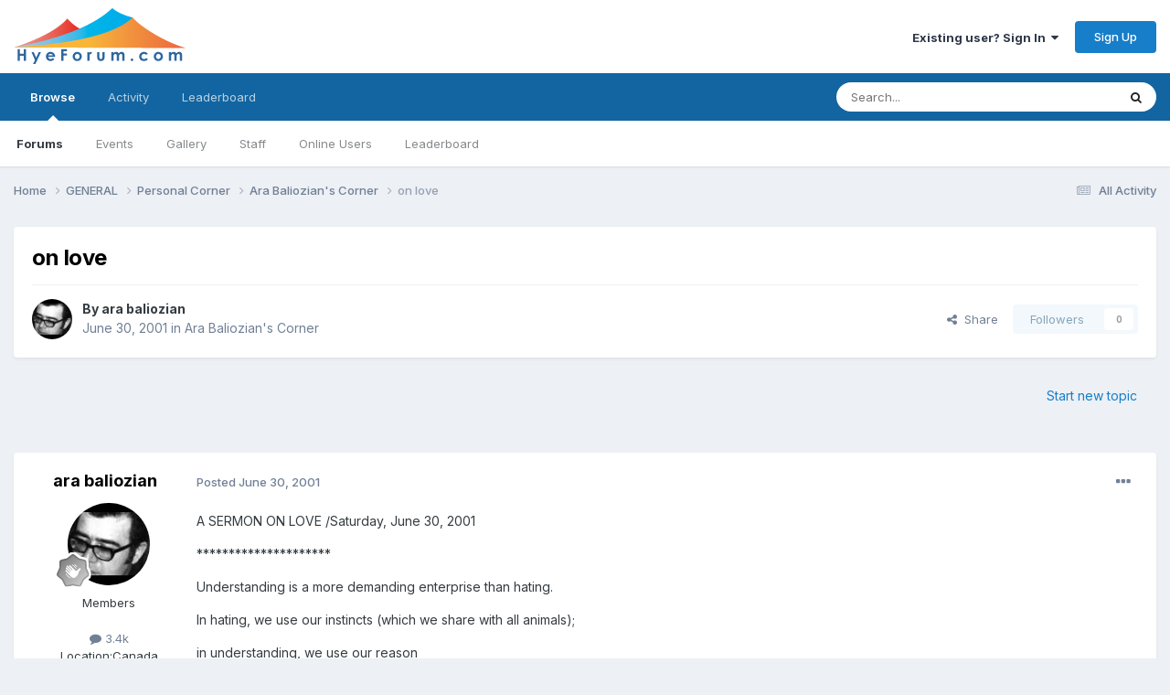

--- FILE ---
content_type: text/html;charset=UTF-8
request_url: https://hyeforum.com/topic/4538-on-love/
body_size: 11689
content:
<!DOCTYPE html>
<html lang="en-US" dir="ltr">
	<head>
		<meta charset="utf-8">
        
		<title>on love - Ara Baliozian&#39;s Corner - HyeForum</title>
		
		
		
		

	<meta name="viewport" content="width=device-width, initial-scale=1">


	
	


	<meta name="twitter:card" content="summary" />




	
		
			
				<meta property="og:title" content="on love">
			
		
	

	
		
			
				<meta property="og:type" content="website">
			
		
	

	
		
			
				<meta property="og:url" content="https://hyeforum.com/topic/4538-on-love/">
			
		
	

	
		
			
				<meta name="description" content="A SERMON ON LOVE /Saturday, June 30, 2001*********************Understanding is a more demanding enterprise than hating.In hating, we use our instincts (which we share with all animals);in understanding, we use our reason (which may be said to be God’s or nature’s noblest gift to man).Hatred is ro...">
			
		
	

	
		
			
				<meta property="og:description" content="A SERMON ON LOVE /Saturday, June 30, 2001*********************Understanding is a more demanding enterprise than hating.In hating, we use our instincts (which we share with all animals);in understanding, we use our reason (which may be said to be God’s or nature’s noblest gift to man).Hatred is ro...">
			
		
	

	
		
			
				<meta property="og:updated_time" content="2001-07-01T06:02:00Z">
			
		
	

	
		
			
				<meta property="og:site_name" content="HyeForum">
			
		
	

	
		
			
				<meta property="og:locale" content="en_US">
			
		
	


	
		<link rel="canonical" href="https://hyeforum.com/topic/4538-on-love/" />
	





<link rel="manifest" href="https://hyeforum.com/manifest.webmanifest/">
<meta name="msapplication-config" content="https://hyeforum.com/browserconfig.xml/">
<meta name="msapplication-starturl" content="/">
<meta name="application-name" content="HyeForum">
<meta name="apple-mobile-web-app-title" content="HyeForum">

	<meta name="theme-color" content="#ffffff">










<link rel="preload" href="//hyeforum.com/applications/core/interface/font/fontawesome-webfont.woff2?v=4.7.0" as="font" crossorigin="anonymous">
		


	<link rel="preconnect" href="https://fonts.googleapis.com">
	<link rel="preconnect" href="https://fonts.gstatic.com" crossorigin>
	
		<link href="https://fonts.googleapis.com/css2?family=Inter:wght@300;400;500;600;700&display=swap" rel="stylesheet">
	



	<link rel='stylesheet' href='https://hyeforum.com/uploads/css_built_1/341e4a57816af3ba440d891ca87450ff_framework.css?v=20ae3e37001724138220' media='all'>

	<link rel='stylesheet' href='https://hyeforum.com/uploads/css_built_1/05e81b71abe4f22d6eb8d1a929494829_responsive.css?v=20ae3e37001724138220' media='all'>

	<link rel='stylesheet' href='https://hyeforum.com/uploads/css_built_1/90eb5adf50a8c640f633d47fd7eb1778_core.css?v=20ae3e37001724138220' media='all'>

	<link rel='stylesheet' href='https://hyeforum.com/uploads/css_built_1/5a0da001ccc2200dc5625c3f3934497d_core_responsive.css?v=20ae3e37001724138220' media='all'>

	<link rel='stylesheet' href='https://hyeforum.com/uploads/css_built_1/62e269ced0fdab7e30e026f1d30ae516_forums.css?v=20ae3e37001724138220' media='all'>

	<link rel='stylesheet' href='https://hyeforum.com/uploads/css_built_1/76e62c573090645fb99a15a363d8620e_forums_responsive.css?v=20ae3e37001724138220' media='all'>

	<link rel='stylesheet' href='https://hyeforum.com/uploads/css_built_1/ebdea0c6a7dab6d37900b9190d3ac77b_topics.css?v=20ae3e37001724138220' media='all'>





<link rel='stylesheet' href='https://hyeforum.com/uploads/css_built_1/258adbb6e4f3e83cd3b355f84e3fa002_custom.css?v=20ae3e37001724138220' media='all'>




		
		

	
	<link rel='shortcut icon' href='https://hyeforum.com/uploads/monthly_2024_06/1398387816_favicon(2).ico' type="image/x-icon">

	</head>
	<body class='ipsApp ipsApp_front ipsJS_none ipsClearfix' data-controller='core.front.core.app' data-message="" data-pageApp='forums' data-pageLocation='front' data-pageModule='forums' data-pageController='topic' data-pageID='4538'  >
		
        

        

		<a href='#ipsLayout_mainArea' class='ipsHide' title='Go to main content on this page' accesskey='m'>Jump to content</a>
		





		<div id='ipsLayout_header' class='ipsClearfix'>
			<header>
				<div class='ipsLayout_container'>
					


<a href='https://hyeforum.com/' id='elLogo' accesskey='1'><img src="https://hyeforum.com/uploads/monthly_2024_06/logo_hyeforum.gif.032d26b2f85e766d77c01e8007c83c48.gif" alt='HyeForum'></a>

					
						

	<ul id='elUserNav' class='ipsList_inline cSignedOut ipsResponsive_showDesktop'>
		
        
		
        
        
            
            <li id='elSignInLink'>
                <a href='https://hyeforum.com/login/' data-ipsMenu-closeOnClick="false" data-ipsMenu id='elUserSignIn'>
                    Existing user? Sign In &nbsp;<i class='fa fa-caret-down'></i>
                </a>
                
<div id='elUserSignIn_menu' class='ipsMenu ipsMenu_auto ipsHide'>
	<form accept-charset='utf-8' method='post' action='https://hyeforum.com/login/'>
		<input type="hidden" name="csrfKey" value="60ad11f302525c2dcbc2c35ce8ead5e3">
		<input type="hidden" name="ref" value="aHR0cHM6Ly9oeWVmb3J1bS5jb20vdG9waWMvNDUzOC1vbi1sb3ZlLw==">
		<div data-role="loginForm">
			
			
			
				<div class='ipsColumns ipsColumns_noSpacing'>
					<div class='ipsColumn ipsColumn_wide' id='elUserSignIn_internal'>
						
<div class="ipsPad ipsForm ipsForm_vertical">
	<h4 class="ipsType_sectionHead">Sign In</h4>
	<br><br>
	<ul class='ipsList_reset'>
		<li class="ipsFieldRow ipsFieldRow_noLabel ipsFieldRow_fullWidth">
			
			
				<input type="text" placeholder="Display Name or Email Address" name="auth" autocomplete="email">
			
		</li>
		<li class="ipsFieldRow ipsFieldRow_noLabel ipsFieldRow_fullWidth">
			<input type="password" placeholder="Password" name="password" autocomplete="current-password">
		</li>
		<li class="ipsFieldRow ipsFieldRow_checkbox ipsClearfix">
			<span class="ipsCustomInput">
				<input type="checkbox" name="remember_me" id="remember_me_checkbox" value="1" checked aria-checked="true">
				<span></span>
			</span>
			<div class="ipsFieldRow_content">
				<label class="ipsFieldRow_label" for="remember_me_checkbox">Remember me</label>
				<span class="ipsFieldRow_desc">Not recommended on shared computers</span>
			</div>
		</li>
		<li class="ipsFieldRow ipsFieldRow_fullWidth">
			<button type="submit" name="_processLogin" value="usernamepassword" class="ipsButton ipsButton_primary ipsButton_small" id="elSignIn_submit">Sign In</button>
			
				<p class="ipsType_right ipsType_small">
					
						<a href='https://hyeforum.com/lostpassword/' >
					
					Forgot your password?</a>
				</p>
			
		</li>
	</ul>
</div>
					</div>
					<div class='ipsColumn ipsColumn_wide'>
						<div class='ipsPadding' id='elUserSignIn_external'>
							<div class='ipsAreaBackground_light ipsPadding:half'>
								
								
									<div class='ipsType_center ipsMargin_top:half'>
										

<button type="submit" name="_processLogin" value="2" class='ipsButton ipsButton_verySmall ipsButton_fullWidth ipsSocial ipsSocial_facebook' style="background-color: #3a579a">
	
		<span class='ipsSocial_icon'>
			
				<i class='fa fa-facebook-official'></i>
			
		</span>
		<span class='ipsSocial_text'>Sign in with Facebook</span>
	
</button>
									</div>
								
							</div>
						</div>
					</div>
				</div>
			
		</div>
	</form>
</div>
            </li>
            
        
		
			<li>
				
					<a href='https://hyeforum.com/register/'  id='elRegisterButton' class='ipsButton ipsButton_normal ipsButton_primary'>Sign Up</a>
				
			</li>
		
	</ul>

						
<ul class='ipsMobileHamburger ipsList_reset ipsResponsive_hideDesktop'>
	<li data-ipsDrawer data-ipsDrawer-drawerElem='#elMobileDrawer'>
		<a href='#' >
			
			
				
			
			
			
			<i class='fa fa-navicon'></i>
		</a>
	</li>
</ul>
					
				</div>
			</header>
			

	<nav data-controller='core.front.core.navBar' class=' ipsResponsive_showDesktop'>
		<div class='ipsNavBar_primary ipsLayout_container '>
			<ul data-role="primaryNavBar" class='ipsClearfix'>
				


	
		
		
			
		
		<li class='ipsNavBar_active' data-active id='elNavSecondary_1' data-role="navBarItem" data-navApp="core" data-navExt="CustomItem">
			
			
				<a href="https://hyeforum.com"  data-navItem-id="1" data-navDefault>
					Browse<span class='ipsNavBar_active__identifier'></span>
				</a>
			
			
				<ul class='ipsNavBar_secondary ' data-role='secondaryNavBar'>
					


	
	

	
		
		
			
		
		<li class='ipsNavBar_active' data-active id='elNavSecondary_10' data-role="navBarItem" data-navApp="forums" data-navExt="Forums">
			
			
				<a href="https://hyeforum.com"  data-navItem-id="10" data-navDefault>
					Forums<span class='ipsNavBar_active__identifier'></span>
				</a>
			
			
		</li>
	
	

	
		
		
		<li  id='elNavSecondary_11' data-role="navBarItem" data-navApp="calendar" data-navExt="Calendar">
			
			
				<a href="https://hyeforum.com/events/"  data-navItem-id="11" >
					Events<span class='ipsNavBar_active__identifier'></span>
				</a>
			
			
		</li>
	
	

	
		
		
		<li  id='elNavSecondary_12' data-role="navBarItem" data-navApp="gallery" data-navExt="Gallery">
			
			
				<a href="https://hyeforum.com/gallery/"  data-navItem-id="12" >
					Gallery<span class='ipsNavBar_active__identifier'></span>
				</a>
			
			
		</li>
	
	

	
	

	
		
		
		<li  id='elNavSecondary_14' data-role="navBarItem" data-navApp="core" data-navExt="StaffDirectory">
			
			
				<a href="https://hyeforum.com/staff/"  data-navItem-id="14" >
					Staff<span class='ipsNavBar_active__identifier'></span>
				</a>
			
			
		</li>
	
	

	
		
		
		<li  id='elNavSecondary_15' data-role="navBarItem" data-navApp="core" data-navExt="OnlineUsers">
			
			
				<a href="https://hyeforum.com/online/"  data-navItem-id="15" >
					Online Users<span class='ipsNavBar_active__identifier'></span>
				</a>
			
			
		</li>
	
	

	
		
		
		<li  id='elNavSecondary_16' data-role="navBarItem" data-navApp="core" data-navExt="Leaderboard">
			
			
				<a href="https://hyeforum.com/leaderboard/"  data-navItem-id="16" >
					Leaderboard<span class='ipsNavBar_active__identifier'></span>
				</a>
			
			
		</li>
	
	

					<li class='ipsHide' id='elNavigationMore_1' data-role='navMore'>
						<a href='#' data-ipsMenu data-ipsMenu-appendTo='#elNavigationMore_1' id='elNavigationMore_1_dropdown'>More <i class='fa fa-caret-down'></i></a>
						<ul class='ipsHide ipsMenu ipsMenu_auto' id='elNavigationMore_1_dropdown_menu' data-role='moreDropdown'></ul>
					</li>
				</ul>
			
		</li>
	
	

	
		
		
		<li  id='elNavSecondary_2' data-role="navBarItem" data-navApp="core" data-navExt="CustomItem">
			
			
				<a href="https://hyeforum.com/discover/"  data-navItem-id="2" >
					Activity<span class='ipsNavBar_active__identifier'></span>
				</a>
			
			
				<ul class='ipsNavBar_secondary ipsHide' data-role='secondaryNavBar'>
					


	
		
		
		<li  id='elNavSecondary_4' data-role="navBarItem" data-navApp="core" data-navExt="AllActivity">
			
			
				<a href="https://hyeforum.com/discover/"  data-navItem-id="4" >
					All Activity<span class='ipsNavBar_active__identifier'></span>
				</a>
			
			
		</li>
	
	

	
	

	
	

	
	

	
		
		
		<li  id='elNavSecondary_8' data-role="navBarItem" data-navApp="core" data-navExt="Search">
			
			
				<a href="https://hyeforum.com/search/"  data-navItem-id="8" >
					Search<span class='ipsNavBar_active__identifier'></span>
				</a>
			
			
		</li>
	
	

	
	

					<li class='ipsHide' id='elNavigationMore_2' data-role='navMore'>
						<a href='#' data-ipsMenu data-ipsMenu-appendTo='#elNavigationMore_2' id='elNavigationMore_2_dropdown'>More <i class='fa fa-caret-down'></i></a>
						<ul class='ipsHide ipsMenu ipsMenu_auto' id='elNavigationMore_2_dropdown_menu' data-role='moreDropdown'></ul>
					</li>
				</ul>
			
		</li>
	
	

	
		
		
		<li  id='elNavSecondary_17' data-role="navBarItem" data-navApp="core" data-navExt="Leaderboard">
			
			
				<a href="https://hyeforum.com/leaderboard/"  data-navItem-id="17" >
					Leaderboard<span class='ipsNavBar_active__identifier'></span>
				</a>
			
			
		</li>
	
	

				<li class='ipsHide' id='elNavigationMore' data-role='navMore'>
					<a href='#' data-ipsMenu data-ipsMenu-appendTo='#elNavigationMore' id='elNavigationMore_dropdown'>More</a>
					<ul class='ipsNavBar_secondary ipsHide' data-role='secondaryNavBar'>
						<li class='ipsHide' id='elNavigationMore_more' data-role='navMore'>
							<a href='#' data-ipsMenu data-ipsMenu-appendTo='#elNavigationMore_more' id='elNavigationMore_more_dropdown'>More <i class='fa fa-caret-down'></i></a>
							<ul class='ipsHide ipsMenu ipsMenu_auto' id='elNavigationMore_more_dropdown_menu' data-role='moreDropdown'></ul>
						</li>
					</ul>
				</li>
			</ul>
			

	<div id="elSearchWrapper">
		<div id='elSearch' data-controller="core.front.core.quickSearch">
			<form accept-charset='utf-8' action='//hyeforum.com/search/?do=quicksearch' method='post'>
                <input type='search' id='elSearchField' placeholder='Search...' name='q' autocomplete='off' aria-label='Search'>
                <details class='cSearchFilter'>
                    <summary class='cSearchFilter__text'></summary>
                    <ul class='cSearchFilter__menu'>
                        
                        <li><label><input type="radio" name="type" value="all" ><span class='cSearchFilter__menuText'>Everywhere</span></label></li>
                        
                            
                                <li><label><input type="radio" name="type" value='contextual_{&quot;type&quot;:&quot;forums_topic&quot;,&quot;nodes&quot;:46}' checked><span class='cSearchFilter__menuText'>This Forum</span></label></li>
                            
                                <li><label><input type="radio" name="type" value='contextual_{&quot;type&quot;:&quot;forums_topic&quot;,&quot;item&quot;:4538}' checked><span class='cSearchFilter__menuText'>This Topic</span></label></li>
                            
                        
                        
                            <li><label><input type="radio" name="type" value="core_statuses_status"><span class='cSearchFilter__menuText'>Status Updates</span></label></li>
                        
                            <li><label><input type="radio" name="type" value="forums_topic"><span class='cSearchFilter__menuText'>Topics</span></label></li>
                        
                            <li><label><input type="radio" name="type" value="calendar_event"><span class='cSearchFilter__menuText'>Events</span></label></li>
                        
                            <li><label><input type="radio" name="type" value="gallery_image"><span class='cSearchFilter__menuText'>Images</span></label></li>
                        
                            <li><label><input type="radio" name="type" value="gallery_album_item"><span class='cSearchFilter__menuText'>Albums</span></label></li>
                        
                            <li><label><input type="radio" name="type" value="core_members"><span class='cSearchFilter__menuText'>Members</span></label></li>
                        
                    </ul>
                </details>
				<button class='cSearchSubmit' type="submit" aria-label='Search'><i class="fa fa-search"></i></button>
			</form>
		</div>
	</div>

		</div>
	</nav>

			
<ul id='elMobileNav' class='ipsResponsive_hideDesktop' data-controller='core.front.core.mobileNav'>
	
		
			
			
				
				
			
				
				
			
				
					<li id='elMobileBreadcrumb'>
						<a href='https://hyeforum.com/forum/46-ara-baliozian39s-corner/'>
							<span>Ara Baliozian&#39;s Corner</span>
						</a>
					</li>
				
				
			
				
				
			
		
	
	
	
	<li >
		<a data-action="defaultStream" href='https://hyeforum.com/discover/'><i class="fa fa-newspaper-o" aria-hidden="true"></i></a>
	</li>

	

	
		<li class='ipsJS_show'>
			<a href='https://hyeforum.com/search/'><i class='fa fa-search'></i></a>
		</li>
	
</ul>
		</div>
		<main id='ipsLayout_body' class='ipsLayout_container'>
			<div id='ipsLayout_contentArea'>
				<div id='ipsLayout_contentWrapper'>
					
<nav class='ipsBreadcrumb ipsBreadcrumb_top ipsFaded_withHover'>
	

	<ul class='ipsList_inline ipsPos_right'>
		
		<li >
			<a data-action="defaultStream" class='ipsType_light '  href='https://hyeforum.com/discover/'><i class="fa fa-newspaper-o" aria-hidden="true"></i> <span>All Activity</span></a>
		</li>
		
	</ul>

	<ul data-role="breadcrumbList">
		<li>
			<a title="Home" href='https://hyeforum.com/'>
				<span>Home <i class='fa fa-angle-right'></i></span>
			</a>
		</li>
		
		
			<li>
				
					<a href='https://hyeforum.com/forum/37-general/'>
						<span>GENERAL <i class='fa fa-angle-right' aria-hidden="true"></i></span>
					</a>
				
			</li>
		
			<li>
				
					<a href='https://hyeforum.com/forum/42-personal-corner/'>
						<span>Personal Corner <i class='fa fa-angle-right' aria-hidden="true"></i></span>
					</a>
				
			</li>
		
			<li>
				
					<a href='https://hyeforum.com/forum/46-ara-baliozian39s-corner/'>
						<span>Ara Baliozian&#39;s Corner <i class='fa fa-angle-right' aria-hidden="true"></i></span>
					</a>
				
			</li>
		
			<li>
				
					on love
				
			</li>
		
	</ul>
</nav>
					
					<div id='ipsLayout_mainArea'>
						
						
						
						

	




						



<div class='ipsPageHeader ipsResponsive_pull ipsBox ipsPadding sm:ipsPadding:half ipsMargin_bottom'>
		
	
	<div class='ipsFlex ipsFlex-ai:center ipsFlex-fw:wrap ipsGap:4'>
		<div class='ipsFlex-flex:11'>
			<h1 class='ipsType_pageTitle ipsContained_container'>
				

				
				
					<span class='ipsType_break ipsContained'>
						<span>on love</span>
					</span>
				
			</h1>
			
			
		</div>
		
	</div>
	<hr class='ipsHr'>
	<div class='ipsPageHeader__meta ipsFlex ipsFlex-jc:between ipsFlex-ai:center ipsFlex-fw:wrap ipsGap:3'>
		<div class='ipsFlex-flex:11'>
			<div class='ipsPhotoPanel ipsPhotoPanel_mini ipsPhotoPanel_notPhone ipsClearfix'>
				


	<a href="https://hyeforum.com/profile/271-ara-baliozian/" rel="nofollow" data-ipsHover data-ipsHover-width="370" data-ipsHover-target="https://hyeforum.com/profile/271-ara-baliozian/?do=hovercard" class="ipsUserPhoto ipsUserPhoto_mini" title="Go to ara baliozian's profile">
		<img src='https://hyeforum.com/uploads/profile/photo-thumb-271.jpg' alt='ara baliozian' loading="lazy">
	</a>

				<div>
					<p class='ipsType_reset ipsType_blendLinks'>
						<span class='ipsType_normal'>
						
							<strong>By 


<a href='https://hyeforum.com/profile/271-ara-baliozian/' rel="nofollow" data-ipsHover data-ipsHover-width='370' data-ipsHover-target='https://hyeforum.com/profile/271-ara-baliozian/?do=hovercard&amp;referrer=https%253A%252F%252Fhyeforum.com%252Ftopic%252F4538-on-love%252F' title="Go to ara baliozian's profile" class="ipsType_break">ara baliozian</a></strong><br />
							<span class='ipsType_light'><time datetime='2001-06-30T11:57:00Z' title='06/30/2001 11:57  AM' data-short='24 yr'>June 30, 2001</time> in <a href="https://hyeforum.com/forum/46-ara-baliozian39s-corner/">Ara Baliozian&#39;s Corner</a></span>
						
						</span>
					</p>
				</div>
			</div>
		</div>
		
			<div class='ipsFlex-flex:01 ipsResponsive_hidePhone'>
				<div class='ipsShareLinks'>
					
						


    <a href='#elShareItem_306295075_menu' id='elShareItem_306295075' data-ipsMenu class='ipsShareButton ipsButton ipsButton_verySmall ipsButton_link ipsButton_link--light'>
        <span><i class='fa fa-share-alt'></i></span> &nbsp;Share
    </a>

    <div class='ipsPadding ipsMenu ipsMenu_auto ipsHide' id='elShareItem_306295075_menu' data-controller="core.front.core.sharelink">
        <ul class='ipsList_inline'>
            
                <li>
<a href="https://x.com/share?url=https%3A%2F%2Fhyeforum.com%2Ftopic%2F4538-on-love%2F" class="cShareLink cShareLink_x" target="_blank" data-role="shareLink" title='Share on X' data-ipsTooltip rel='nofollow noopener'>
    <i class="fa fa-x"></i>
</a></li>
            
                <li>
<a href="https://www.facebook.com/sharer/sharer.php?u=https%3A%2F%2Fhyeforum.com%2Ftopic%2F4538-on-love%2F" class="cShareLink cShareLink_facebook" target="_blank" data-role="shareLink" title='Share on Facebook' data-ipsTooltip rel='noopener nofollow'>
	<i class="fa fa-facebook"></i>
</a></li>
            
                <li>
<a href="https://www.reddit.com/submit?url=https%3A%2F%2Fhyeforum.com%2Ftopic%2F4538-on-love%2F&amp;title=on+love" rel="nofollow noopener" class="cShareLink cShareLink_reddit" target="_blank" title='Share on Reddit' data-ipsTooltip>
	<i class="fa fa-reddit"></i>
</a></li>
            
                <li>
<a href="mailto:?subject=on%20love&body=https%3A%2F%2Fhyeforum.com%2Ftopic%2F4538-on-love%2F" rel='nofollow' class='cShareLink cShareLink_email' title='Share via email' data-ipsTooltip>
	<i class="fa fa-envelope"></i>
</a></li>
            
                <li>
<a href="https://pinterest.com/pin/create/button/?url=https://hyeforum.com/topic/4538-on-love/&amp;media=" class="cShareLink cShareLink_pinterest" rel="nofollow noopener" target="_blank" data-role="shareLink" title='Share on Pinterest' data-ipsTooltip>
	<i class="fa fa-pinterest"></i>
</a></li>
            
        </ul>
        
            <hr class='ipsHr'>
            <button class='ipsHide ipsButton ipsButton_verySmall ipsButton_light ipsButton_fullWidth ipsMargin_top:half' data-controller='core.front.core.webshare' data-role='webShare' data-webShareTitle='on love' data-webShareText='on love' data-webShareUrl='https://hyeforum.com/topic/4538-on-love/'>More sharing options...</button>
        
    </div>

					
					
                    

					



					

<div data-followApp='forums' data-followArea='topic' data-followID='4538' data-controller='core.front.core.followButton'>
	

	<a href='https://hyeforum.com/login/' rel="nofollow" class="ipsFollow ipsPos_middle ipsButton ipsButton_light ipsButton_verySmall ipsButton_disabled" data-role="followButton" data-ipsTooltip title='Sign in to follow this'>
		<span>Followers</span>
		<span class='ipsCommentCount'>0</span>
	</a>

</div>
				</div>
			</div>
					
	</div>
	
	
</div>








<div class='ipsClearfix'>
	<ul class="ipsToolList ipsToolList_horizontal ipsClearfix ipsSpacer_both ipsResponsive_hidePhone">
		
		
			<li class='ipsResponsive_hidePhone'>
				
					<a href="https://hyeforum.com/forum/46-ara-baliozian39s-corner/?do=add" rel="nofollow" class='ipsButton ipsButton_link ipsButton_medium ipsButton_fullWidth' title='Start a new topic in this forum'>Start new topic</a>
				
			</li>
		
		
	</ul>
</div>

<div id='comments' data-controller='core.front.core.commentFeed,forums.front.topic.view, core.front.core.ignoredComments' data-autoPoll data-baseURL='https://hyeforum.com/topic/4538-on-love/' data-lastPage data-feedID='topic-4538' class='cTopic ipsClear ipsSpacer_top'>
	
			
	

	

<div data-controller='core.front.core.recommendedComments' data-url='https://hyeforum.com/topic/4538-on-love/?recommended=comments' class='ipsRecommendedComments ipsHide'>
	<div data-role="recommendedComments">
		<h2 class='ipsType_sectionHead ipsType_large ipsType_bold ipsMargin_bottom'>Recommended Posts</h2>
		
	</div>
</div>
	
	<div id="elPostFeed" data-role='commentFeed' data-controller='core.front.core.moderation' >
		<form action="https://hyeforum.com/topic/4538-on-love/?csrfKey=60ad11f302525c2dcbc2c35ce8ead5e3&amp;do=multimodComment" method="post" data-ipsPageAction data-role='moderationTools'>
			
			
				

					

					
					



<a id='comment-35076'></a>
<article  id='elComment_35076' class='cPost ipsBox ipsResponsive_pull  ipsComment  ipsComment_parent ipsClearfix ipsClear ipsColumns ipsColumns_noSpacing ipsColumns_collapsePhone    '>
	

	

	<div class='cAuthorPane_mobile ipsResponsive_showPhone'>
		<div class='cAuthorPane_photo'>
			<div class='cAuthorPane_photoWrap'>
				


	<a href="https://hyeforum.com/profile/271-ara-baliozian/" rel="nofollow" data-ipsHover data-ipsHover-width="370" data-ipsHover-target="https://hyeforum.com/profile/271-ara-baliozian/?do=hovercard" class="ipsUserPhoto ipsUserPhoto_large" title="Go to ara baliozian's profile">
		<img src='https://hyeforum.com/uploads/profile/photo-thumb-271.jpg' alt='ara baliozian' loading="lazy">
	</a>

				
				
					<a href="https://hyeforum.com/profile/271-ara-baliozian/badges/" rel="nofollow">
						
<img src='https://hyeforum.com/uploads/monthly_2024_06/1_Newbie.svg' loading="lazy" alt="Newbie" class="cAuthorPane_badge cAuthorPane_badge--rank ipsOutline ipsOutline:2px" data-ipsTooltip title="Rank: Newbie (1/14)">
					</a>
				
			</div>
		</div>
		<div class='cAuthorPane_content'>
			<h3 class='ipsType_sectionHead cAuthorPane_author ipsType_break ipsType_blendLinks ipsFlex ipsFlex-ai:center'>
				


<a href='https://hyeforum.com/profile/271-ara-baliozian/' rel="nofollow" data-ipsHover data-ipsHover-width='370' data-ipsHover-target='https://hyeforum.com/profile/271-ara-baliozian/?do=hovercard&amp;referrer=https%253A%252F%252Fhyeforum.com%252Ftopic%252F4538-on-love%252F' title="Go to ara baliozian's profile" class="ipsType_break">ara baliozian</a>
			</h3>
			<div class='ipsType_light ipsType_reset'>
				<a href='https://hyeforum.com/topic/4538-on-love/?do=findComment&amp;comment=35076' rel="nofollow" class='ipsType_blendLinks'>Posted <time datetime='2001-06-30T11:57:00Z' title='06/30/2001 11:57  AM' data-short='24 yr'>June 30, 2001</time></a>
				
			</div>
		</div>
	</div>
	<aside class='ipsComment_author cAuthorPane ipsColumn ipsColumn_medium ipsResponsive_hidePhone'>
		<h3 class='ipsType_sectionHead cAuthorPane_author ipsType_blendLinks ipsType_break'><strong>


<a href='https://hyeforum.com/profile/271-ara-baliozian/' rel="nofollow" data-ipsHover data-ipsHover-width='370' data-ipsHover-target='https://hyeforum.com/profile/271-ara-baliozian/?do=hovercard&amp;referrer=https%253A%252F%252Fhyeforum.com%252Ftopic%252F4538-on-love%252F' title="Go to ara baliozian's profile" class="ipsType_break">ara baliozian</a></strong>
			
		</h3>
		<ul class='cAuthorPane_info ipsList_reset'>
			<li data-role='photo' class='cAuthorPane_photo'>
				<div class='cAuthorPane_photoWrap'>
					


	<a href="https://hyeforum.com/profile/271-ara-baliozian/" rel="nofollow" data-ipsHover data-ipsHover-width="370" data-ipsHover-target="https://hyeforum.com/profile/271-ara-baliozian/?do=hovercard" class="ipsUserPhoto ipsUserPhoto_large" title="Go to ara baliozian's profile">
		<img src='https://hyeforum.com/uploads/profile/photo-thumb-271.jpg' alt='ara baliozian' loading="lazy">
	</a>

					
					
						
<img src='https://hyeforum.com/uploads/monthly_2024_06/1_Newbie.svg' loading="lazy" alt="Newbie" class="cAuthorPane_badge cAuthorPane_badge--rank ipsOutline ipsOutline:2px" data-ipsTooltip title="Rank: Newbie (1/14)">
					
				</div>
			</li>
			
				<li data-role='group'>Members</li>
				
			
			
				<li data-role='stats' class='ipsMargin_top'>
					<ul class="ipsList_reset ipsType_light ipsFlex ipsFlex-ai:center ipsFlex-jc:center ipsGap_row:2 cAuthorPane_stats">
						<li>
							
								<a href="https://hyeforum.com/profile/271-ara-baliozian/content/" rel="nofollow" title="3,359 posts" data-ipsTooltip class="ipsType_blendLinks">
							
								<i class="fa fa-comment"></i> 3.4k
							
								</a>
							
						</li>
						
					</ul>
				</li>
			
			
				

	
	<li data-role='custom-field' class='ipsResponsive_hidePhone ipsType_break'>
		
<span class='ft'>Location:</span><span class='fc'>Canada</span>
	</li>
	
	<li data-role='custom-field' class='ipsResponsive_hidePhone ipsType_break'>
		
<span class='ft'>Interests:</span><span class='fc'>literature</span>
	</li>
	

			
		</ul>
	</aside>
	<div class='ipsColumn ipsColumn_fluid ipsMargin:none'>
		

<div id='comment-35076_wrap' data-controller='core.front.core.comment' data-commentApp='forums' data-commentType='forums' data-commentID="35076" data-quoteData='{&quot;userid&quot;:271,&quot;username&quot;:&quot;ara baliozian&quot;,&quot;timestamp&quot;:993902220,&quot;contentapp&quot;:&quot;forums&quot;,&quot;contenttype&quot;:&quot;forums&quot;,&quot;contentid&quot;:4538,&quot;contentclass&quot;:&quot;forums_Topic&quot;,&quot;contentcommentid&quot;:35076}' class='ipsComment_content ipsType_medium'>

	<div class='ipsComment_meta ipsType_light ipsFlex ipsFlex-ai:center ipsFlex-jc:between ipsFlex-fd:row-reverse'>
		<div class='ipsType_light ipsType_reset ipsType_blendLinks ipsComment_toolWrap'>
			<div class='ipsResponsive_hidePhone ipsComment_badges'>
				<ul class='ipsList_reset ipsFlex ipsFlex-jc:end ipsFlex-fw:wrap ipsGap:2 ipsGap_row:1'>
					
					
					
					
					
				</ul>
			</div>
			<ul class='ipsList_reset ipsComment_tools'>
				<li>
					<a href='#elControls_35076_menu' class='ipsComment_ellipsis' id='elControls_35076' title='More options...' data-ipsMenu data-ipsMenu-appendTo='#comment-35076_wrap'><i class='fa fa-ellipsis-h'></i></a>
					<ul id='elControls_35076_menu' class='ipsMenu ipsMenu_narrow ipsHide'>
						
							<li class='ipsMenu_item'><a href='https://hyeforum.com/topic/4538-on-love/?do=reportComment&amp;comment=35076'  data-action='reportComment' title='Report this content'>Report</a></li>
						
						
							<li class='ipsMenu_item'><a href='https://hyeforum.com/topic/4538-on-love/' title='Share this post' data-ipsDialog data-ipsDialog-size='narrow' data-ipsDialog-content='#elShareComment_35076_menu' data-ipsDialog-title="Share this post" id='elSharePost_35076' data-role='shareComment'>Share</a></li>
						
                        
						
						
						
							
								
							
							
							
							
							
							
						
					</ul>
				</li>
				
			</ul>
		</div>

		<div class='ipsType_reset ipsResponsive_hidePhone'>
			<a href='https://hyeforum.com/topic/4538-on-love/?do=findComment&amp;comment=35076' rel="nofollow" class='ipsType_blendLinks'>Posted <time datetime='2001-06-30T11:57:00Z' title='06/30/2001 11:57  AM' data-short='24 yr'>June 30, 2001</time></a>
			
			<span class='ipsResponsive_hidePhone'>
				
				
			</span>
		</div>
	</div>

	

    

	<div class='cPost_contentWrap'>
		
		<div data-role='commentContent' class='ipsType_normal ipsType_richText ipsPadding_bottom ipsContained' data-controller='core.front.core.lightboxedImages'>
			<p>A SERMON ON LOVE  /Saturday, June 30, 2001</p><p>*********************</p><p>Understanding is a more demanding enterprise than hating.</p><p>In hating, we use our instincts (which we share with all animals);</p><p>in understanding, we use our reason </p><p>(which may be said to be God’s or nature’s noblest gift to man).</p><p>Hatred is rooted in fear.</p><p>We don’t fear that which we can destroy, only that which can destroy us.</p><p>By explaining that which we fear, understanding allows us to deal with it more effectively. </p><p>Understanding thus enhances not only our spiritual and intellectual growth but also our ability to deal with the world around us.</p><p>Fear and hatred, by contrast, paralyze our intellect and our ability to deal with our adversaries.</p><p>Now, from abstractions to the world of things:</p><p>The Palestinians have been hating the Jews for half a century,</p><p>and we have been hating the Turks for twice as long:</p><p>result? Again and again we have failed to achieve our goals.</p><p>A writer’s function, Sartre tells us in his WHAT IS LITERATURE, </p><p>is to explain his readers’ situation in order that they may deal with it more effectively.</p><p>That’s what I have been trying to do.</p><p>Please, don’t hate me.</p><p>Or, as they used to say in the old West:</p><p>Please. Don’t shoot the piano player: he is doing his best.</p>

			
		</div>

		

		
			

		
	</div>

	

	



<div class='ipsPadding ipsHide cPostShareMenu' id='elShareComment_35076_menu'>
	<h5 class='ipsType_normal ipsType_reset'>Link to comment</h5>
	
		
	
	
	<input type='text' value='https://hyeforum.com/topic/4538-on-love/' class='ipsField_fullWidth'>

	
	<h5 class='ipsType_normal ipsType_reset ipsSpacer_top'>Share on other sites</h5>
	

	<ul class='ipsList_inline ipsList_noSpacing ipsClearfix' data-controller="core.front.core.sharelink">
		
			<li>
<a href="https://x.com/share?url=https%3A%2F%2Fhyeforum.com%2Ftopic%2F4538-on-love%2F%3Fdo%3DfindComment%26comment%3D35076" class="cShareLink cShareLink_x" target="_blank" data-role="shareLink" title='Share on X' data-ipsTooltip rel='nofollow noopener'>
    <i class="fa fa-x"></i>
</a></li>
		
			<li>
<a href="https://www.facebook.com/sharer/sharer.php?u=https%3A%2F%2Fhyeforum.com%2Ftopic%2F4538-on-love%2F%3Fdo%3DfindComment%26comment%3D35076" class="cShareLink cShareLink_facebook" target="_blank" data-role="shareLink" title='Share on Facebook' data-ipsTooltip rel='noopener nofollow'>
	<i class="fa fa-facebook"></i>
</a></li>
		
			<li>
<a href="https://www.reddit.com/submit?url=https%3A%2F%2Fhyeforum.com%2Ftopic%2F4538-on-love%2F%3Fdo%3DfindComment%26comment%3D35076&amp;title=on+love" rel="nofollow noopener" class="cShareLink cShareLink_reddit" target="_blank" title='Share on Reddit' data-ipsTooltip>
	<i class="fa fa-reddit"></i>
</a></li>
		
			<li>
<a href="mailto:?subject=on%20love&body=https%3A%2F%2Fhyeforum.com%2Ftopic%2F4538-on-love%2F%3Fdo%3DfindComment%26comment%3D35076" rel='nofollow' class='cShareLink cShareLink_email' title='Share via email' data-ipsTooltip>
	<i class="fa fa-envelope"></i>
</a></li>
		
			<li>
<a href="https://pinterest.com/pin/create/button/?url=https://hyeforum.com/topic/4538-on-love/?do=findComment%26comment=35076&amp;media=" class="cShareLink cShareLink_pinterest" rel="nofollow noopener" target="_blank" data-role="shareLink" title='Share on Pinterest' data-ipsTooltip>
	<i class="fa fa-pinterest"></i>
</a></li>
		
	</ul>


	<hr class='ipsHr'>
	<button class='ipsHide ipsButton ipsButton_small ipsButton_light ipsButton_fullWidth ipsMargin_top:half' data-controller='core.front.core.webshare' data-role='webShare' data-webShareTitle='on love' data-webShareText='A SERMON ON LOVE  /Saturday, June 30, 2001 ********************* Understanding is a more demanding enterprise than hating. In hating, we use our instincts (which we share with all animals); in understanding, we use our reason  (which may be said to be God’s or nature’s noblest gift to man). Hatred is rooted in fear. We don’t fear that which we can destroy, only that which can destroy us. By explaining that which we fear, understanding allows us to deal with it more effectively.  Understanding thus enhances not only our spiritual and intellectual growth but also our ability to deal with the world around us. Fear and hatred, by contrast, paralyze our intellect and our ability to deal with our adversaries. Now, from abstractions to the world of things: The Palestinians have been hating the Jews for half a century, and we have been hating the Turks for twice as long: result? Again and again we have failed to achieve our goals. A writer’s function, Sartre tells us in his WHAT IS LITERATURE,  is to explain his readers’ situation in order that they may deal with it more effectively. That’s what I have been trying to do. Please, don’t hate me. Or, as they used to say in the old West: Please. Don’t shoot the piano player: he is doing his best. ' data-webShareUrl='https://hyeforum.com/topic/4538-on-love/?do=findComment&amp;comment=35076'>More sharing options...</button>

	
</div>
</div>
	</div>
</article>
					
					
					
				

					

					
					



<a id='comment-35077'></a>
<article  id='elComment_35077' class='cPost ipsBox ipsResponsive_pull  ipsComment  ipsComment_parent ipsClearfix ipsClear ipsColumns ipsColumns_noSpacing ipsColumns_collapsePhone    '>
	

	

	<div class='cAuthorPane_mobile ipsResponsive_showPhone'>
		<div class='cAuthorPane_photo'>
			<div class='cAuthorPane_photoWrap'>
				

	<span class='ipsUserPhoto ipsUserPhoto_large '>
		<img src='https://hyeforum.com/uploads/set_resources_1/84c1e40ea0e759e3f1505eb1788ddf3c_default_photo.png' alt='Guest' loading="lazy">
	</span>

				
				
			</div>
		</div>
		<div class='cAuthorPane_content'>
			<h3 class='ipsType_sectionHead cAuthorPane_author ipsType_break ipsType_blendLinks ipsFlex ipsFlex-ai:center'>
				


<span style='color:green'>Guest</span>
			</h3>
			<div class='ipsType_light ipsType_reset'>
				<a href='https://hyeforum.com/topic/4538-on-love/?do=findComment&amp;comment=35077' rel="nofollow" class='ipsType_blendLinks'>Posted <time datetime='2001-06-30T20:17:00Z' title='06/30/2001 08:17  PM' data-short='24 yr'>June 30, 2001</time></a>
				
			</div>
		</div>
	</div>
	<aside class='ipsComment_author cAuthorPane ipsColumn ipsColumn_medium ipsResponsive_hidePhone'>
		<h3 class='ipsType_sectionHead cAuthorPane_author ipsType_blendLinks ipsType_break'><strong>


Guest</strong>
			
		</h3>
		<ul class='cAuthorPane_info ipsList_reset'>
			<li data-role='photo' class='cAuthorPane_photo'>
				<div class='cAuthorPane_photoWrap'>
					

	<span class='ipsUserPhoto ipsUserPhoto_large '>
		<img src='https://hyeforum.com/uploads/set_resources_1/84c1e40ea0e759e3f1505eb1788ddf3c_default_photo.png' alt='Guest' loading="lazy">
	</span>

					
					
				</div>
			</li>
			
				<li data-role='group'><span style='color:green'>Guests</span></li>
				
			
			
			
		</ul>
	</aside>
	<div class='ipsColumn ipsColumn_fluid ipsMargin:none'>
		

<div id='comment-35077_wrap' data-controller='core.front.core.comment' data-commentApp='forums' data-commentType='forums' data-commentID="35077" data-quoteData='{&quot;userid&quot;:null,&quot;username&quot;:&quot;Guest&quot;,&quot;timestamp&quot;:993932220,&quot;contentapp&quot;:&quot;forums&quot;,&quot;contenttype&quot;:&quot;forums&quot;,&quot;contentid&quot;:4538,&quot;contentclass&quot;:&quot;forums_Topic&quot;,&quot;contentcommentid&quot;:35077}' class='ipsComment_content ipsType_medium'>

	<div class='ipsComment_meta ipsType_light ipsFlex ipsFlex-ai:center ipsFlex-jc:between ipsFlex-fd:row-reverse'>
		<div class='ipsType_light ipsType_reset ipsType_blendLinks ipsComment_toolWrap'>
			<div class='ipsResponsive_hidePhone ipsComment_badges'>
				<ul class='ipsList_reset ipsFlex ipsFlex-jc:end ipsFlex-fw:wrap ipsGap:2 ipsGap_row:1'>
					
					
					
					
					
				</ul>
			</div>
			<ul class='ipsList_reset ipsComment_tools'>
				<li>
					<a href='#elControls_35077_menu' class='ipsComment_ellipsis' id='elControls_35077' title='More options...' data-ipsMenu data-ipsMenu-appendTo='#comment-35077_wrap'><i class='fa fa-ellipsis-h'></i></a>
					<ul id='elControls_35077_menu' class='ipsMenu ipsMenu_narrow ipsHide'>
						
							<li class='ipsMenu_item'><a href='https://hyeforum.com/topic/4538-on-love/?do=reportComment&amp;comment=35077'  data-action='reportComment' title='Report this content'>Report</a></li>
						
						
							<li class='ipsMenu_item'><a href='https://hyeforum.com/topic/4538-on-love/?do=findComment&amp;comment=35077' rel="nofollow" title='Share this post' data-ipsDialog data-ipsDialog-size='narrow' data-ipsDialog-content='#elShareComment_35077_menu' data-ipsDialog-title="Share this post" id='elSharePost_35077' data-role='shareComment'>Share</a></li>
						
                        
						
						
						
							
								
							
							
							
							
							
							
						
					</ul>
				</li>
				
			</ul>
		</div>

		<div class='ipsType_reset ipsResponsive_hidePhone'>
			<a href='https://hyeforum.com/topic/4538-on-love/?do=findComment&amp;comment=35077' rel="nofollow" class='ipsType_blendLinks'>Posted <time datetime='2001-06-30T20:17:00Z' title='06/30/2001 08:17  PM' data-short='24 yr'>June 30, 2001</time></a>
			
			<span class='ipsResponsive_hidePhone'>
				
				
			</span>
		</div>
	</div>

	

    

	<div class='cPost_contentWrap'>
		
		<div data-role='commentContent' class='ipsType_normal ipsType_richText ipsPadding_bottom ipsContained' data-controller='core.front.core.lightboxedImages'>
			<p>There are too many inconcistencies in what you write:</p><p>one day you talk about armenians being like gypsies as if gypsies are inferior human beings.</p><p>Yesterday your remarks about arabs were quite racist as well.</p><p>Now you come to preach us love instead of hatred.</p><p>One day you behave as a nazi the next day you come to slam fashists, racists and nazis...</p><p>You seem to be a racist yourself from what you write.</p>

			
		</div>

		

		
	</div>

	

	



<div class='ipsPadding ipsHide cPostShareMenu' id='elShareComment_35077_menu'>
	<h5 class='ipsType_normal ipsType_reset'>Link to comment</h5>
	
		
	
	
	<input type='text' value='https://hyeforum.com/topic/4538-on-love/?do=findComment&amp;comment=35077' class='ipsField_fullWidth'>

	
	<h5 class='ipsType_normal ipsType_reset ipsSpacer_top'>Share on other sites</h5>
	

	<ul class='ipsList_inline ipsList_noSpacing ipsClearfix' data-controller="core.front.core.sharelink">
		
			<li>
<a href="https://x.com/share?url=https%3A%2F%2Fhyeforum.com%2Ftopic%2F4538-on-love%2F%3Fdo%3DfindComment%26comment%3D35077" class="cShareLink cShareLink_x" target="_blank" data-role="shareLink" title='Share on X' data-ipsTooltip rel='nofollow noopener'>
    <i class="fa fa-x"></i>
</a></li>
		
			<li>
<a href="https://www.facebook.com/sharer/sharer.php?u=https%3A%2F%2Fhyeforum.com%2Ftopic%2F4538-on-love%2F%3Fdo%3DfindComment%26comment%3D35077" class="cShareLink cShareLink_facebook" target="_blank" data-role="shareLink" title='Share on Facebook' data-ipsTooltip rel='noopener nofollow'>
	<i class="fa fa-facebook"></i>
</a></li>
		
			<li>
<a href="https://www.reddit.com/submit?url=https%3A%2F%2Fhyeforum.com%2Ftopic%2F4538-on-love%2F%3Fdo%3DfindComment%26comment%3D35077&amp;title=on+love" rel="nofollow noopener" class="cShareLink cShareLink_reddit" target="_blank" title='Share on Reddit' data-ipsTooltip>
	<i class="fa fa-reddit"></i>
</a></li>
		
			<li>
<a href="mailto:?subject=on%20love&body=https%3A%2F%2Fhyeforum.com%2Ftopic%2F4538-on-love%2F%3Fdo%3DfindComment%26comment%3D35077" rel='nofollow' class='cShareLink cShareLink_email' title='Share via email' data-ipsTooltip>
	<i class="fa fa-envelope"></i>
</a></li>
		
			<li>
<a href="https://pinterest.com/pin/create/button/?url=https://hyeforum.com/topic/4538-on-love/?do=findComment%26comment=35077&amp;media=" class="cShareLink cShareLink_pinterest" rel="nofollow noopener" target="_blank" data-role="shareLink" title='Share on Pinterest' data-ipsTooltip>
	<i class="fa fa-pinterest"></i>
</a></li>
		
	</ul>


	<hr class='ipsHr'>
	<button class='ipsHide ipsButton ipsButton_small ipsButton_light ipsButton_fullWidth ipsMargin_top:half' data-controller='core.front.core.webshare' data-role='webShare' data-webShareTitle='on love' data-webShareText='There are too many inconcistencies in what you write: one day you talk about armenians being like gypsies as if gypsies are inferior human beings. Yesterday your remarks about arabs were quite racist as well. Now you come to preach us love instead of hatred. One day you behave as a nazi the next day you come to slam fashists, racists and nazis... You seem to be a racist yourself from what you write. ' data-webShareUrl='https://hyeforum.com/topic/4538-on-love/?do=findComment&amp;comment=35077'>More sharing options...</button>

	
</div>
</div>
	</div>
</article>
					
					
					
				

					

					
					



<a id='comment-35078'></a>
<article  id='elComment_35078' class='cPost ipsBox ipsResponsive_pull  ipsComment  ipsComment_parent ipsClearfix ipsClear ipsColumns ipsColumns_noSpacing ipsColumns_collapsePhone    '>
	

	

	<div class='cAuthorPane_mobile ipsResponsive_showPhone'>
		<div class='cAuthorPane_photo'>
			<div class='cAuthorPane_photoWrap'>
				


	<a href="https://hyeforum.com/profile/232-madarmo/" rel="nofollow" data-ipsHover data-ipsHover-width="370" data-ipsHover-target="https://hyeforum.com/profile/232-madarmo/?do=hovercard" class="ipsUserPhoto ipsUserPhoto_large" title="Go to MadArmo's profile">
		<img src='https://hyeforum.com/uploads/profile/photo-thumb-232.jpg' alt='MadArmo' loading="lazy">
	</a>

				
				
					<a href="https://hyeforum.com/profile/232-madarmo/badges/" rel="nofollow">
						
<img src='https://hyeforum.com/uploads/monthly_2024_06/1_Newbie.svg' loading="lazy" alt="Newbie" class="cAuthorPane_badge cAuthorPane_badge--rank ipsOutline ipsOutline:2px" data-ipsTooltip title="Rank: Newbie (1/14)">
					</a>
				
			</div>
		</div>
		<div class='cAuthorPane_content'>
			<h3 class='ipsType_sectionHead cAuthorPane_author ipsType_break ipsType_blendLinks ipsFlex ipsFlex-ai:center'>
				


<a href='https://hyeforum.com/profile/232-madarmo/' rel="nofollow" data-ipsHover data-ipsHover-width='370' data-ipsHover-target='https://hyeforum.com/profile/232-madarmo/?do=hovercard&amp;referrer=https%253A%252F%252Fhyeforum.com%252Ftopic%252F4538-on-love%252F' title="Go to MadArmo's profile" class="ipsType_break">MadArmo</a>
			</h3>
			<div class='ipsType_light ipsType_reset'>
				<a href='https://hyeforum.com/topic/4538-on-love/?do=findComment&amp;comment=35078' rel="nofollow" class='ipsType_blendLinks'>Posted <time datetime='2001-07-01T06:02:00Z' title='07/01/2001 06:02  AM' data-short='24 yr'>July 1, 2001</time></a>
				
			</div>
		</div>
	</div>
	<aside class='ipsComment_author cAuthorPane ipsColumn ipsColumn_medium ipsResponsive_hidePhone'>
		<h3 class='ipsType_sectionHead cAuthorPane_author ipsType_blendLinks ipsType_break'><strong>


<a href='https://hyeforum.com/profile/232-madarmo/' rel="nofollow" data-ipsHover data-ipsHover-width='370' data-ipsHover-target='https://hyeforum.com/profile/232-madarmo/?do=hovercard&amp;referrer=https%253A%252F%252Fhyeforum.com%252Ftopic%252F4538-on-love%252F' title="Go to MadArmo's profile" class="ipsType_break">MadArmo</a></strong>
			
		</h3>
		<ul class='cAuthorPane_info ipsList_reset'>
			<li data-role='photo' class='cAuthorPane_photo'>
				<div class='cAuthorPane_photoWrap'>
					


	<a href="https://hyeforum.com/profile/232-madarmo/" rel="nofollow" data-ipsHover data-ipsHover-width="370" data-ipsHover-target="https://hyeforum.com/profile/232-madarmo/?do=hovercard" class="ipsUserPhoto ipsUserPhoto_large" title="Go to MadArmo's profile">
		<img src='https://hyeforum.com/uploads/profile/photo-thumb-232.jpg' alt='MadArmo' loading="lazy">
	</a>

					
					
						
<img src='https://hyeforum.com/uploads/monthly_2024_06/1_Newbie.svg' loading="lazy" alt="Newbie" class="cAuthorPane_badge cAuthorPane_badge--rank ipsOutline ipsOutline:2px" data-ipsTooltip title="Rank: Newbie (1/14)">
					
				</div>
			</li>
			
				<li data-role='group'>Members</li>
				
			
			
				<li data-role='stats' class='ipsMargin_top'>
					<ul class="ipsList_reset ipsType_light ipsFlex ipsFlex-ai:center ipsFlex-jc:center ipsGap_row:2 cAuthorPane_stats">
						<li>
							
								<a href="https://hyeforum.com/profile/232-madarmo/content/" rel="nofollow" title="166 posts" data-ipsTooltip class="ipsType_blendLinks">
							
								<i class="fa fa-comment"></i> 166
							
								</a>
							
						</li>
						
					</ul>
				</li>
			
			
				

	
	<li data-role='custom-field' class='ipsResponsive_hidePhone ipsType_break'>
		
<span class='ft'>Gender:</span><span class='fc'>Male</span>
	</li>
	
	<li data-role='custom-field' class='ipsResponsive_hidePhone ipsType_break'>
		
<span class='ft'>Location:</span><span class='fc'>Virtual Armenia</span>
	</li>
	

			
		</ul>
	</aside>
	<div class='ipsColumn ipsColumn_fluid ipsMargin:none'>
		

<div id='comment-35078_wrap' data-controller='core.front.core.comment' data-commentApp='forums' data-commentType='forums' data-commentID="35078" data-quoteData='{&quot;userid&quot;:232,&quot;username&quot;:&quot;MadArmo&quot;,&quot;timestamp&quot;:993967320,&quot;contentapp&quot;:&quot;forums&quot;,&quot;contenttype&quot;:&quot;forums&quot;,&quot;contentid&quot;:4538,&quot;contentclass&quot;:&quot;forums_Topic&quot;,&quot;contentcommentid&quot;:35078}' class='ipsComment_content ipsType_medium'>

	<div class='ipsComment_meta ipsType_light ipsFlex ipsFlex-ai:center ipsFlex-jc:between ipsFlex-fd:row-reverse'>
		<div class='ipsType_light ipsType_reset ipsType_blendLinks ipsComment_toolWrap'>
			<div class='ipsResponsive_hidePhone ipsComment_badges'>
				<ul class='ipsList_reset ipsFlex ipsFlex-jc:end ipsFlex-fw:wrap ipsGap:2 ipsGap_row:1'>
					
					
					
					
					
				</ul>
			</div>
			<ul class='ipsList_reset ipsComment_tools'>
				<li>
					<a href='#elControls_35078_menu' class='ipsComment_ellipsis' id='elControls_35078' title='More options...' data-ipsMenu data-ipsMenu-appendTo='#comment-35078_wrap'><i class='fa fa-ellipsis-h'></i></a>
					<ul id='elControls_35078_menu' class='ipsMenu ipsMenu_narrow ipsHide'>
						
							<li class='ipsMenu_item'><a href='https://hyeforum.com/topic/4538-on-love/?do=reportComment&amp;comment=35078'  data-action='reportComment' title='Report this content'>Report</a></li>
						
						
							<li class='ipsMenu_item'><a href='https://hyeforum.com/topic/4538-on-love/?do=findComment&amp;comment=35078' rel="nofollow" title='Share this post' data-ipsDialog data-ipsDialog-size='narrow' data-ipsDialog-content='#elShareComment_35078_menu' data-ipsDialog-title="Share this post" id='elSharePost_35078' data-role='shareComment'>Share</a></li>
						
                        
						
						
						
							
								
							
							
							
							
							
							
						
					</ul>
				</li>
				
			</ul>
		</div>

		<div class='ipsType_reset ipsResponsive_hidePhone'>
			<a href='https://hyeforum.com/topic/4538-on-love/?do=findComment&amp;comment=35078' rel="nofollow" class='ipsType_blendLinks'>Posted <time datetime='2001-07-01T06:02:00Z' title='07/01/2001 06:02  AM' data-short='24 yr'>July 1, 2001</time></a>
			
			<span class='ipsResponsive_hidePhone'>
				
				
			</span>
		</div>
	</div>

	

    

	<div class='cPost_contentWrap'>
		
		<div data-role='commentContent' class='ipsType_normal ipsType_richText ipsPadding_bottom ipsContained' data-controller='core.front.core.lightboxedImages'>
			Hovik jan, I think you missed his point...

			
		</div>

		

		
	</div>

	

	



<div class='ipsPadding ipsHide cPostShareMenu' id='elShareComment_35078_menu'>
	<h5 class='ipsType_normal ipsType_reset'>Link to comment</h5>
	
		
	
	
	<input type='text' value='https://hyeforum.com/topic/4538-on-love/?do=findComment&amp;comment=35078' class='ipsField_fullWidth'>

	
	<h5 class='ipsType_normal ipsType_reset ipsSpacer_top'>Share on other sites</h5>
	

	<ul class='ipsList_inline ipsList_noSpacing ipsClearfix' data-controller="core.front.core.sharelink">
		
			<li>
<a href="https://x.com/share?url=https%3A%2F%2Fhyeforum.com%2Ftopic%2F4538-on-love%2F%3Fdo%3DfindComment%26comment%3D35078" class="cShareLink cShareLink_x" target="_blank" data-role="shareLink" title='Share on X' data-ipsTooltip rel='nofollow noopener'>
    <i class="fa fa-x"></i>
</a></li>
		
			<li>
<a href="https://www.facebook.com/sharer/sharer.php?u=https%3A%2F%2Fhyeforum.com%2Ftopic%2F4538-on-love%2F%3Fdo%3DfindComment%26comment%3D35078" class="cShareLink cShareLink_facebook" target="_blank" data-role="shareLink" title='Share on Facebook' data-ipsTooltip rel='noopener nofollow'>
	<i class="fa fa-facebook"></i>
</a></li>
		
			<li>
<a href="https://www.reddit.com/submit?url=https%3A%2F%2Fhyeforum.com%2Ftopic%2F4538-on-love%2F%3Fdo%3DfindComment%26comment%3D35078&amp;title=on+love" rel="nofollow noopener" class="cShareLink cShareLink_reddit" target="_blank" title='Share on Reddit' data-ipsTooltip>
	<i class="fa fa-reddit"></i>
</a></li>
		
			<li>
<a href="mailto:?subject=on%20love&body=https%3A%2F%2Fhyeforum.com%2Ftopic%2F4538-on-love%2F%3Fdo%3DfindComment%26comment%3D35078" rel='nofollow' class='cShareLink cShareLink_email' title='Share via email' data-ipsTooltip>
	<i class="fa fa-envelope"></i>
</a></li>
		
			<li>
<a href="https://pinterest.com/pin/create/button/?url=https://hyeforum.com/topic/4538-on-love/?do=findComment%26comment=35078&amp;media=" class="cShareLink cShareLink_pinterest" rel="nofollow noopener" target="_blank" data-role="shareLink" title='Share on Pinterest' data-ipsTooltip>
	<i class="fa fa-pinterest"></i>
</a></li>
		
	</ul>


	<hr class='ipsHr'>
	<button class='ipsHide ipsButton ipsButton_small ipsButton_light ipsButton_fullWidth ipsMargin_top:half' data-controller='core.front.core.webshare' data-role='webShare' data-webShareTitle='on love' data-webShareText='Hovik jan, I think you missed his point...' data-webShareUrl='https://hyeforum.com/topic/4538-on-love/?do=findComment&amp;comment=35078'>More sharing options...</button>

	
</div>
</div>
	</div>
</article>
					
					
					
				
			
			
<input type="hidden" name="csrfKey" value="60ad11f302525c2dcbc2c35ce8ead5e3" />


		</form>
	</div>

	
	
	
	
	

	
		<div class='ipsBox ipsPadding ipsResponsive_pull ipsResponsive_showPhone ipsMargin_top'>
			<div class='ipsShareLinks'>
				
					


    <a href='#elShareItem_1022251933_menu' id='elShareItem_1022251933' data-ipsMenu class='ipsShareButton ipsButton ipsButton_verySmall ipsButton_light '>
        <span><i class='fa fa-share-alt'></i></span> &nbsp;Share
    </a>

    <div class='ipsPadding ipsMenu ipsMenu_auto ipsHide' id='elShareItem_1022251933_menu' data-controller="core.front.core.sharelink">
        <ul class='ipsList_inline'>
            
                <li>
<a href="https://x.com/share?url=https%3A%2F%2Fhyeforum.com%2Ftopic%2F4538-on-love%2F" class="cShareLink cShareLink_x" target="_blank" data-role="shareLink" title='Share on X' data-ipsTooltip rel='nofollow noopener'>
    <i class="fa fa-x"></i>
</a></li>
            
                <li>
<a href="https://www.facebook.com/sharer/sharer.php?u=https%3A%2F%2Fhyeforum.com%2Ftopic%2F4538-on-love%2F" class="cShareLink cShareLink_facebook" target="_blank" data-role="shareLink" title='Share on Facebook' data-ipsTooltip rel='noopener nofollow'>
	<i class="fa fa-facebook"></i>
</a></li>
            
                <li>
<a href="https://www.reddit.com/submit?url=https%3A%2F%2Fhyeforum.com%2Ftopic%2F4538-on-love%2F&amp;title=on+love" rel="nofollow noopener" class="cShareLink cShareLink_reddit" target="_blank" title='Share on Reddit' data-ipsTooltip>
	<i class="fa fa-reddit"></i>
</a></li>
            
                <li>
<a href="mailto:?subject=on%20love&body=https%3A%2F%2Fhyeforum.com%2Ftopic%2F4538-on-love%2F" rel='nofollow' class='cShareLink cShareLink_email' title='Share via email' data-ipsTooltip>
	<i class="fa fa-envelope"></i>
</a></li>
            
                <li>
<a href="https://pinterest.com/pin/create/button/?url=https://hyeforum.com/topic/4538-on-love/&amp;media=" class="cShareLink cShareLink_pinterest" rel="nofollow noopener" target="_blank" data-role="shareLink" title='Share on Pinterest' data-ipsTooltip>
	<i class="fa fa-pinterest"></i>
</a></li>
            
        </ul>
        
            <hr class='ipsHr'>
            <button class='ipsHide ipsButton ipsButton_verySmall ipsButton_light ipsButton_fullWidth ipsMargin_top:half' data-controller='core.front.core.webshare' data-role='webShare' data-webShareTitle='on love' data-webShareText='on love' data-webShareUrl='https://hyeforum.com/topic/4538-on-love/'>More sharing options...</button>
        
    </div>

				
				
                

                

<div data-followApp='forums' data-followArea='topic' data-followID='4538' data-controller='core.front.core.followButton'>
	

	<a href='https://hyeforum.com/login/' rel="nofollow" class="ipsFollow ipsPos_middle ipsButton ipsButton_light ipsButton_verySmall ipsButton_disabled" data-role="followButton" data-ipsTooltip title='Sign in to follow this'>
		<span>Followers</span>
		<span class='ipsCommentCount'>0</span>
	</a>

</div>
				
			</div>
		</div>
	
</div>



<div class='ipsPager ipsSpacer_top'>
	<div class="ipsPager_prev">
		
			<a href="https://hyeforum.com/forum/46-ara-baliozian39s-corner/" title="Go to Ara Baliozian&#39;s Corner" rel="parent">
				<span class="ipsPager_type">Go to topic listing</span>
			</a>
		
	</div>
	
</div>


						


					</div>
					


					
<nav class='ipsBreadcrumb ipsBreadcrumb_bottom ipsFaded_withHover'>
	
		


	

	<ul class='ipsList_inline ipsPos_right'>
		
		<li >
			<a data-action="defaultStream" class='ipsType_light '  href='https://hyeforum.com/discover/'><i class="fa fa-newspaper-o" aria-hidden="true"></i> <span>All Activity</span></a>
		</li>
		
	</ul>

	<ul data-role="breadcrumbList">
		<li>
			<a title="Home" href='https://hyeforum.com/'>
				<span>Home <i class='fa fa-angle-right'></i></span>
			</a>
		</li>
		
		
			<li>
				
					<a href='https://hyeforum.com/forum/37-general/'>
						<span>GENERAL <i class='fa fa-angle-right' aria-hidden="true"></i></span>
					</a>
				
			</li>
		
			<li>
				
					<a href='https://hyeforum.com/forum/42-personal-corner/'>
						<span>Personal Corner <i class='fa fa-angle-right' aria-hidden="true"></i></span>
					</a>
				
			</li>
		
			<li>
				
					<a href='https://hyeforum.com/forum/46-ara-baliozian39s-corner/'>
						<span>Ara Baliozian&#39;s Corner <i class='fa fa-angle-right' aria-hidden="true"></i></span>
					</a>
				
			</li>
		
			<li>
				
					on love
				
			</li>
		
	</ul>
</nav>
				</div>
			</div>
			
		</main>
		<footer id='ipsLayout_footer' class='ipsClearfix'>
			<div class='ipsLayout_container'>
				
				


<ul class='ipsList_inline ipsType_center ipsSpacer_top' id="elFooterLinks">
	
	
	
	
	
	
		<li><a rel="nofollow" href='https://hyeforum.com/contact/' >Contact Us</a></li>
	
	<li><a rel="nofollow" href='https://hyeforum.com/cookies/'>Cookies</a></li>

</ul>	


<p id='elCopyright'>
	<span id='elCopyright_userLine'>hyeforum.com</span>
	<a rel='nofollow' title='Invision Community' href='https://www.invisioncommunity.com/'>Powered by Invision Community</a>
</p>
			</div>
		</footer>
		
<div id='elMobileDrawer' class='ipsDrawer ipsHide'>
	<div class='ipsDrawer_menu'>
		<a href='#' class='ipsDrawer_close' data-action='close'><span>&times;</span></a>
		<div class='ipsDrawer_content ipsFlex ipsFlex-fd:column'>
			
				<div class='ipsPadding ipsBorder_bottom'>
					<ul class='ipsToolList ipsToolList_vertical'>
						<li>
							<a href='https://hyeforum.com/login/' id='elSigninButton_mobile' class='ipsButton ipsButton_light ipsButton_small ipsButton_fullWidth'>Existing user? Sign In</a>
						</li>
						
							<li>
								
									<a href='https://hyeforum.com/register/'  id='elRegisterButton_mobile' class='ipsButton ipsButton_small ipsButton_fullWidth ipsButton_important'>Sign Up</a>
								
							</li>
						
					</ul>
				</div>
			

			

			<ul class='ipsDrawer_list ipsFlex-flex:11'>
				

				
				
				
				
					
						
						
							<li class='ipsDrawer_itemParent'>
								<h4 class='ipsDrawer_title'><a href='#'>Browse</a></h4>
								<ul class='ipsDrawer_list'>
									<li data-action="back"><a href='#'>Back</a></li>
									
									
										
										
										
											
										
											
												
													
													
									
													
									
									
									
										


	

	
		
			<li>
				<a href='https://hyeforum.com' >
					Forums
				</a>
			</li>
		
	

	
		
			<li>
				<a href='https://hyeforum.com/events/' >
					Events
				</a>
			</li>
		
	

	
		
			<li>
				<a href='https://hyeforum.com/gallery/' >
					Gallery
				</a>
			</li>
		
	

	

	
		
			<li>
				<a href='https://hyeforum.com/staff/' >
					Staff
				</a>
			</li>
		
	

	
		
			<li>
				<a href='https://hyeforum.com/online/' >
					Online Users
				</a>
			</li>
		
	

	
		
			<li>
				<a href='https://hyeforum.com/leaderboard/' >
					Leaderboard
				</a>
			</li>
		
	

										
								</ul>
							</li>
						
					
				
					
						
						
							<li class='ipsDrawer_itemParent'>
								<h4 class='ipsDrawer_title'><a href='#'>Activity</a></h4>
								<ul class='ipsDrawer_list'>
									<li data-action="back"><a href='#'>Back</a></li>
									
									
										
										
										
											
												
													
													
									
													
									
									
									
										


	
		
			<li>
				<a href='https://hyeforum.com/discover/' >
					All Activity
				</a>
			</li>
		
	

	

	

	

	
		
			<li>
				<a href='https://hyeforum.com/search/' >
					Search
				</a>
			</li>
		
	

	

										
								</ul>
							</li>
						
					
				
					
						
						
							<li><a href='https://hyeforum.com/leaderboard/' >Leaderboard</a></li>
						
					
				
				
			</ul>

			
		</div>
	</div>
</div>

<div id='elMobileCreateMenuDrawer' class='ipsDrawer ipsHide'>
	<div class='ipsDrawer_menu'>
		<a href='#' class='ipsDrawer_close' data-action='close'><span>&times;</span></a>
		<div class='ipsDrawer_content ipsSpacer_bottom ipsPad'>
			<ul class='ipsDrawer_list'>
				<li class="ipsDrawer_listTitle ipsType_reset">Create New...</li>
				
			</ul>
		</div>
	</div>
</div>
		
		

	
	<script type='text/javascript'>
		var ipsDebug = false;		
	
		var CKEDITOR_BASEPATH = '//hyeforum.com/applications/core/interface/ckeditor/ckeditor/';
	
		var ipsSettings = {
			
			
			cookie_path: "/",
			
			cookie_prefix: "ips4_",
			
			
			cookie_ssl: true,
			
            essential_cookies: ["oauth_authorize","member_id","login_key","clearAutosave","lastSearch","device_key","IPSSessionFront","loggedIn","noCache","hasJS","cookie_consent","cookie_consent_optional","codeVerifier","forumpass_*"],
			upload_imgURL: "",
			message_imgURL: "",
			notification_imgURL: "",
			baseURL: "//hyeforum.com/",
			jsURL: "//hyeforum.com/applications/core/interface/js/js.php",
			csrfKey: "60ad11f302525c2dcbc2c35ce8ead5e3",
			antiCache: "20ae3e37001724138220",
			jsAntiCache: "20ae3e37001748464106",
			disableNotificationSounds: true,
			useCompiledFiles: true,
			links_external: true,
			memberID: 0,
			lazyLoadEnabled: false,
			blankImg: "//hyeforum.com/applications/core/interface/js/spacer.png",
			googleAnalyticsEnabled: false,
			matomoEnabled: false,
			viewProfiles: true,
			mapProvider: 'none',
			mapApiKey: '',
			pushPublicKey: null,
			relativeDates: true
		};
		
		
		
		
			ipsSettings['maxImageDimensions'] = {
				width: 1000,
				height: 750
			};
		
		
	</script>





<script type='text/javascript' src='https://hyeforum.com/uploads/javascript_global/root_library.js?v=20ae3e37001748464106' data-ips></script>


<script type='text/javascript' src='https://hyeforum.com/uploads/javascript_global/root_js_lang_1.js?v=20ae3e37001748464106' data-ips></script>


<script type='text/javascript' src='https://hyeforum.com/uploads/javascript_global/root_framework.js?v=20ae3e37001748464106' data-ips></script>


<script type='text/javascript' src='https://hyeforum.com/uploads/javascript_core/global_global_core.js?v=20ae3e37001748464106' data-ips></script>


<script type='text/javascript' src='https://hyeforum.com/uploads/javascript_global/root_front.js?v=20ae3e37001748464106' data-ips></script>


<script type='text/javascript' src='https://hyeforum.com/uploads/javascript_core/front_front_core.js?v=20ae3e37001748464106' data-ips></script>


<script type='text/javascript' src='https://hyeforum.com/uploads/javascript_forums/front_front_topic.js?v=20ae3e37001748464106' data-ips></script>


<script type='text/javascript' src='https://hyeforum.com/uploads/javascript_global/root_map.js?v=20ae3e37001748464106' data-ips></script>



	<script type='text/javascript'>
		
			ips.setSetting( 'date_format', jQuery.parseJSON('"mm\/dd\/yy"') );
		
			ips.setSetting( 'date_first_day', jQuery.parseJSON('0') );
		
			ips.setSetting( 'ipb_url_filter_option', jQuery.parseJSON('"none"') );
		
			ips.setSetting( 'url_filter_any_action', jQuery.parseJSON('"allow"') );
		
			ips.setSetting( 'bypass_profanity', jQuery.parseJSON('0') );
		
			ips.setSetting( 'emoji_style', jQuery.parseJSON('"native"') );
		
			ips.setSetting( 'emoji_shortcodes', jQuery.parseJSON('true') );
		
			ips.setSetting( 'emoji_ascii', jQuery.parseJSON('true') );
		
			ips.setSetting( 'emoji_cache', jQuery.parseJSON('1719169496') );
		
			ips.setSetting( 'image_jpg_quality', jQuery.parseJSON('85') );
		
			ips.setSetting( 'cloud2', jQuery.parseJSON('false') );
		
			ips.setSetting( 'isAnonymous', jQuery.parseJSON('false') );
		
		
        
    </script>



<script type='application/ld+json'>
{
    "name": "on love",
    "headline": "on love",
    "text": "A SERMON ON LOVE  /Saturday, June 30, 2001 ********************* Understanding is a more demanding enterprise than hating. In hating, we use our instincts (which we share with all animals); in understanding, we use our reason  (which may be said to be God\u2019s or nature\u2019s noblest gift to man). Hatred is rooted in fear. We don\u2019t fear that which we can destroy, only that which can destroy us. By explaining that which we fear, understanding allows us to deal with it more effectively.  Understanding thus enhances not only our spiritual and intellectual growth but also our ability to deal with the world around us. Fear and hatred, by contrast, paralyze our intellect and our ability to deal with our adversaries. Now, from abstractions to the world of things: The Palestinians have been hating the Jews for half a century, and we have been hating the Turks for twice as long: result? Again and again we have failed to achieve our goals. A writer\u2019s function, Sartre tells us in his WHAT IS LITERATURE,  is to explain his readers\u2019 situation in order that they may deal with it more effectively. That\u2019s what I have been trying to do. Please, don\u2019t hate me. Or, as they used to say in the old West: Please. Don\u2019t shoot the piano player: he is doing his best. ",
    "dateCreated": "2001-06-30T11:57:00+0000",
    "datePublished": "2001-06-30T11:57:00+0000",
    "dateModified": "2001-07-01T06:02:00+0000",
    "image": "https://hyeforum.com/uploads/profile/photo-thumb-271.jpg",
    "author": {
        "@type": "Person",
        "name": "ara baliozian",
        "image": "https://hyeforum.com/uploads/profile/photo-thumb-271.jpg",
        "url": "https://hyeforum.com/profile/271-ara-baliozian/"
    },
    "interactionStatistic": [
        {
            "@type": "InteractionCounter",
            "interactionType": "http://schema.org/ViewAction",
            "userInteractionCount": 1541
        },
        {
            "@type": "InteractionCounter",
            "interactionType": "http://schema.org/CommentAction",
            "userInteractionCount": 2
        },
        {
            "@type": "InteractionCounter",
            "interactionType": "http://schema.org/FollowAction",
            "userInteractionCount": 0
        }
    ],
    "@context": "http://schema.org",
    "@type": "DiscussionForumPosting",
    "@id": "https://hyeforum.com/topic/4538-on-love/",
    "isPartOf": {
        "@id": "https://hyeforum.com/#website"
    },
    "publisher": {
        "@id": "https://hyeforum.com/#organization",
        "member": {
            "@type": "Person",
            "name": "ara baliozian",
            "image": "https://hyeforum.com/uploads/profile/photo-thumb-271.jpg",
            "url": "https://hyeforum.com/profile/271-ara-baliozian/"
        }
    },
    "url": "https://hyeforum.com/topic/4538-on-love/",
    "discussionUrl": "https://hyeforum.com/topic/4538-on-love/",
    "mainEntityOfPage": {
        "@type": "WebPage",
        "@id": "https://hyeforum.com/topic/4538-on-love/"
    },
    "pageStart": 1,
    "pageEnd": 1,
    "comment": [
        {
            "@type": "Comment",
            "@id": "https://hyeforum.com/topic/4538-on-love/#comment-35077",
            "url": "https://hyeforum.com/topic/4538-on-love/#comment-35077",
            "author": {
                "@type": "Person",
                "name": "Guest",
                "image": "https://hyeforum.com/applications/core/interface/email/default_photo.png"
            },
            "dateCreated": "2001-06-30T20:17:00+0000",
            "text": "There are too many inconcistencies in what you write: one day you talk about armenians being like gypsies as if gypsies are inferior human beings. Yesterday your remarks about arabs were quite racist as well. Now you come to preach us love instead of hatred. One day you behave as a nazi the next day you come to slam fashists, racists and nazis... You seem to be a racist yourself from what you write. ",
            "upvoteCount": 0
        },
        {
            "@type": "Comment",
            "@id": "https://hyeforum.com/topic/4538-on-love/#comment-35078",
            "url": "https://hyeforum.com/topic/4538-on-love/#comment-35078",
            "author": {
                "@type": "Person",
                "name": "MadArmo",
                "image": "https://hyeforum.com/uploads/profile/photo-thumb-232.jpg",
                "url": "https://hyeforum.com/profile/232-madarmo/"
            },
            "dateCreated": "2001-07-01T06:02:00+0000",
            "text": "Hovik jan, I think you missed his point...",
            "upvoteCount": 0
        }
    ]
}	
</script>

<script type='application/ld+json'>
{
    "@context": "http://www.schema.org",
    "publisher": "https://hyeforum.com/#organization",
    "@type": "WebSite",
    "@id": "https://hyeforum.com/#website",
    "mainEntityOfPage": "https://hyeforum.com/",
    "name": "HyeForum",
    "url": "https://hyeforum.com/",
    "potentialAction": {
        "type": "SearchAction",
        "query-input": "required name=query",
        "target": "https://hyeforum.com/search/?q={query}"
    },
    "inLanguage": [
        {
            "@type": "Language",
            "name": "English (USA)",
            "alternateName": "en-US"
        }
    ]
}	
</script>

<script type='application/ld+json'>
{
    "@context": "http://www.schema.org",
    "@type": "Organization",
    "@id": "https://hyeforum.com/#organization",
    "mainEntityOfPage": "https://hyeforum.com/",
    "name": "HyeForum",
    "url": "https://hyeforum.com/",
    "logo": {
        "@type": "ImageObject",
        "@id": "https://hyeforum.com/#logo",
        "url": "https://hyeforum.com/uploads/monthly_2024_06/logo_hyeforum.gif.032d26b2f85e766d77c01e8007c83c48.gif"
    }
}	
</script>

<script type='application/ld+json'>
{
    "@context": "http://schema.org",
    "@type": "BreadcrumbList",
    "itemListElement": [
        {
            "@type": "ListItem",
            "position": 1,
            "item": {
                "@id": "https://hyeforum.com/forum/37-general/",
                "name": "GENERAL"
            }
        },
        {
            "@type": "ListItem",
            "position": 2,
            "item": {
                "@id": "https://hyeforum.com/forum/42-personal-corner/",
                "name": "Personal Corner"
            }
        },
        {
            "@type": "ListItem",
            "position": 3,
            "item": {
                "@id": "https://hyeforum.com/forum/46-ara-baliozian39s-corner/",
                "name": "Ara Baliozian&#39;s Corner"
            }
        }
    ]
}	
</script>

<script type='application/ld+json'>
{
    "@context": "http://schema.org",
    "@type": "ContactPage",
    "url": "https://hyeforum.com/contact/"
}	
</script>



<script type='text/javascript'>
    (() => {
        let gqlKeys = [];
        for (let [k, v] of Object.entries(gqlKeys)) {
            ips.setGraphQlData(k, v);
        }
    })();
</script>
		
		<!--ipsQueryLog-->
		<!--ipsCachingLog-->
		
		
		
        
	</body>
</html>

--- FILE ---
content_type: text/javascript
request_url: https://hyeforum.com/uploads/javascript_global/root_map.js?v=20ae3e37001748464106
body_size: 116
content:
var ipsJavascriptMap={"core":{"global_core":"https://hyeforum.com/uploads/javascript_core/global_global_core.js","front_core":"https://hyeforum.com/uploads/javascript_core/front_front_core.js","front_statuses":"https://hyeforum.com/uploads/javascript_core/front_front_statuses.js","front_profile":"https://hyeforum.com/uploads/javascript_core/front_front_profile.js","front_system":"https://hyeforum.com/uploads/javascript_core/front_front_system.js","front_search":"https://hyeforum.com/uploads/javascript_core/front_front_search.js","front_streams":"https://hyeforum.com/uploads/javascript_core/front_front_streams.js","front_widgets":"https://hyeforum.com/uploads/javascript_core/front_front_widgets.js","front_modcp":"https://hyeforum.com/uploads/javascript_core/front_front_modcp.js","front_messages":"https://hyeforum.com/uploads/javascript_core/front_front_messages.js","front_ignore":"https://hyeforum.com/uploads/javascript_core/front_front_ignore.js","admin_core":"https://hyeforum.com/uploads/javascript_core/admin_admin_core.js","admin_system":"https://hyeforum.com/uploads/javascript_core/admin_admin_system.js","admin_dashboard":"https://hyeforum.com/uploads/javascript_core/admin_admin_dashboard.js","admin_settings":"https://hyeforum.com/uploads/javascript_core/admin_admin_settings.js","admin_members":"https://hyeforum.com/uploads/javascript_core/admin_admin_members.js","admin_files":"https://hyeforum.com/uploads/javascript_core/admin_admin_files.js"},"gallery":{"front_browse":"https://hyeforum.com/uploads/javascript_gallery/front_front_browse.js","front_global":"https://hyeforum.com/uploads/javascript_gallery/front_front_global.js","front_view":"https://hyeforum.com/uploads/javascript_gallery/front_front_view.js","front_submit":"https://hyeforum.com/uploads/javascript_gallery/front_front_submit.js"},"forums":{"front_forum":"https://hyeforum.com/uploads/javascript_forums/front_front_forum.js","front_topic":"https://hyeforum.com/uploads/javascript_forums/front_front_topic.js"},"calendar":{"front_browse":"https://hyeforum.com/uploads/javascript_calendar/front_front_browse.js","front_overview":"https://hyeforum.com/uploads/javascript_calendar/front_front_overview.js"}};;